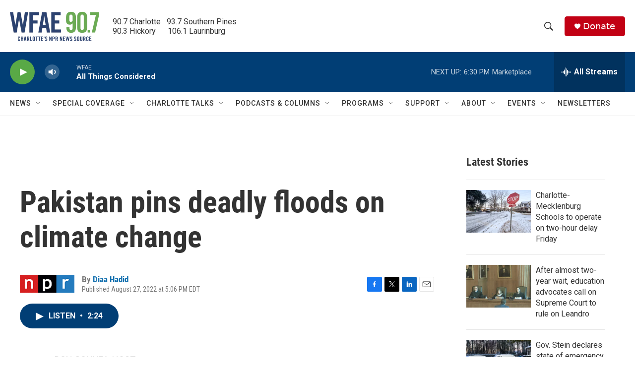

--- FILE ---
content_type: text/html; charset=utf-8
request_url: https://www.google.com/recaptcha/api2/aframe
body_size: 268
content:
<!DOCTYPE HTML><html><head><meta http-equiv="content-type" content="text/html; charset=UTF-8"></head><body><script nonce="UlWkLiCLmIU7U6wc85HQfg">/** Anti-fraud and anti-abuse applications only. See google.com/recaptcha */ try{var clients={'sodar':'https://pagead2.googlesyndication.com/pagead/sodar?'};window.addEventListener("message",function(a){try{if(a.source===window.parent){var b=JSON.parse(a.data);var c=clients[b['id']];if(c){var d=document.createElement('img');d.src=c+b['params']+'&rc='+(localStorage.getItem("rc::a")?sessionStorage.getItem("rc::b"):"");window.document.body.appendChild(d);sessionStorage.setItem("rc::e",parseInt(sessionStorage.getItem("rc::e")||0)+1);localStorage.setItem("rc::h",'1769727325410');}}}catch(b){}});window.parent.postMessage("_grecaptcha_ready", "*");}catch(b){}</script></body></html>